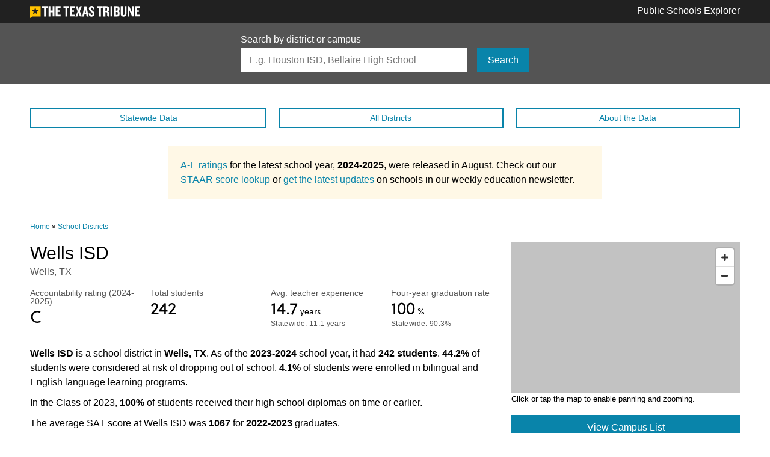

--- FILE ---
content_type: text/html; charset=utf-8
request_url: https://schools.texastribune.org/districts/wells-isd/
body_size: 15673
content:
<!doctype html>
<html lang="en">
<head>
  <meta charset="utf-8">
  <meta http-equiv="X-UA-Compatible" content="IE=edge">
  <meta name="viewport" content="width=device-width, initial-scale=1">
  <meta name="twitter:card" content="summary_large_image">
<meta name="twitter:site" content="@texastribune">
<meta name="twitter:creator" content="@texastribune">
<meta property="og:url" content="https://schools.texastribune.org/districts/wells-isd/">
<meta property="og:title" content="Wells ISD">
<meta property="og:type" content="article">
<meta property="article:publisher" content="https://www.facebook.com/texastribune">
<meta property="article:published_time" content="2015-12-08">
<meta property="article:modified_time" content="2025-08-18">
<meta property="og:description" content="Texas Public Schools: Use our database to learn more about the state’s  districts and  public schools, including hundreds of charter schools and alternative campuses. You can easily navigate through information on demographics, academic performance, college readiness and average teacher salaries for each school or district.">
<meta property="og:site_name" content="Texas Public Schools">
<meta property="og:image" content="http://schools.texastribune.org/static/images/facebook-share.ee0f18c1b10c.jpg">
<meta property="fb:app_id" content="154122474650943">

  <title>Wells ISD | Texas Public Schools | The Texas Tribune</title>
  <link rel="canonical" href="https://schools.texastribune.org/districts/wells-isd/" />
  <script src="https://use.typekit.net/gbr6cnk.js"></script>
  <script>try{Typekit.load({ async: true });}catch(e){}</script>
  <link rel="stylesheet" href="/static/styles/main.bd2c7377f1cc.css">
  <script>var googletag = googletag || {};googletag.cmd = googletag.cmd || [];var BLANK_STORY_IMAGE = '/static/images/trib-bug.398e41225d62.png';</script>
  <script type="application/ld+json">
    {
      "@context": "http://schema.org",
      "@type": "WebPage",
      "headline": "Wells ISD (Public Schools)",
      "url": "https://schools.texastribune.org/districts/wells-isd/",
      "thumbnailUrl": "http://schools.texastribune.org/static/images/facebook-share.ee0f18c1b10c.jpg",
      "dateCreated": "2015-12-08T06:00:00-06:00",
      "dateModified": "2025-08-18T06:00:00-06:00",
      "articleSection": "Public Education",
      "creator": ["Ryan Murphy", "Annie Daniel", "Mandi Cai", "Eric Lau", "Yuriko Schumacher", "Carla Astudillo", "Rob Reid"],
      "keywords": ["education", "public schools", "public education"],
      "potentialAction": {
        "@type": "SearchAction",
        "target": "https://schools.texastribune.org/search/?q={search_term_string}",
        "query-input": "required name=search_term_string"
      }
    }
  </script>
</head>

<body>

<!-- Google surveys need to go here -->

<script src='https://api.mapbox.com/mapbox-gl-js/v0.54.0/mapbox-gl.js'></script>
<link href='https://api.mapbox.com/mapbox-gl-js/v0.54.0/mapbox-gl.css' rel='stylesheet' />

<script>
(function() {
  var ARTICLE_URL = window.location.href;
  var CONTENT_ID = 'everything';
  document.write(
    '<scr'+'ipt '+
    'src="//survey.g.doubleclick.net/survey?site=41001'+
    '&amp;url='+encodeURIComponent(ARTICLE_URL)+
    (CONTENT_ID ? '&amp;cid='+encodeURIComponent(CONTENT_ID) : '')+
    '&amp;random='+(new Date).getTime()+
    '" type="text/javascript">'+'\x3C/scr'+'ipt>'
  );
})();

// A hacky way of determining if a Google survey has been loaded
window.onload = function() {
  var gtm = document.getElementById('t402-prompt-iframe');

  // Send Google Analytics event if there's an iframe on the page
  if (gtm != null) {
    if ( gtm.contentWindow.document.body.innerHTML.length > 0 ) {
      window.dataLayer.push({
        event: 'customDataVisuals',
        gaCategory: 'data visuals - schools',
        gaAction: 'google form loaded',
        gaLabel: '',
      });
    }
  }
}
</script>



<header class="header header-standard" role="banner">

<div class="container">
  <div class="header-logo">
    <a href="http://www.texastribune.org/">
      <img class="tribune-logo tribune-logo-desktop" src="/static/images/logos/tribune-white.1748768abf41.svg" alt="The Texas Tribune">
      <img class="tribune-logo tribune-logo-mobile" src="/static/images/logos/tribune-white-small.0a60a7ad62f1.svg" alt="The Texas Tribune">
    </a>
  </div>

  <a class="header-title" href="/">Public Schools Explorer</a>
</div>

</header>



<section class="search-bar">
  <div class="container">
    <form class="search-form" action="/search/" method="GET">
      <label class="search-form-label" for="search">Search by district or campus</label>
      <div class="search-input-group">
      <input class="search-form-input" id="search" type="search" name="q" placeholder="E.g. Houston ISD, Bellaire High School" autocapitalize="none" autocomplete="off" autocorrect="off" spellcheck="false">
      <span class="search-form-submit">
        <button class="btn btn-link" type="submit">Search</button>
      </span>
      </div>
    </form>
  </div>
</section>

<aside class="ad-slot ad-slot--hidden-on-mobile">
  <div id="ad-banner-leader"></div>
</aside>


<nav class="menu-bar-container container">
  <ul class="menu-bar">
    <li class="menu-bar__item"><a class="btn btn-link-ghost btn-block btn-thin" href="/states/tx/">Statewide<span class="menu-bar__text"> Data</span></a></li>
    <li class="menu-bar__item"><a class="btn btn-link-ghost btn-block btn-thin" href="/districts/">All Districts</a></li>
    <li class="menu-bar__item"><a class="btn btn-link-ghost btn-block btn-thin" href="/about/">About<span class="menu-bar__text"> the Data</span></a></li>
  </ul>
</nav>


<div class="a-f-ratings-announcement">
  <p>
    <a href="https://www.texastribune.org/2025/08/15/texas-a-f-school-district-accountability-ratings-lookup/">A-F ratings</a> for the latest school year, <span style="font-weight: bold;">2024-2025</span>, were released in August. Check out our <a href="https://www.texastribune.org/2025/08/16/texas-staar-scores-lookup/">STAAR score lookup</a> or <a href="https://www.texastribune.org/newsletters/education-weekly/">get the latest updates</a> on schools in our weekly education newsletter.
 
  </p>
</div>






<div class="reminder-bar" id="js-reminder-bar">
  <div class="container">
    <span class="reminder-bar__title">Wells ISD</span>
    <span class="reminder-bar__year">2023-2024</span>
  </div>
</div>



<main class="container" id="main" role="main">
  <div class="p402_premium">
    
<nav class="breadcrumbs">
  <a class="breadcrumbs__item" href="/">Home</a> » <a class="breadcrumbs__item" href="/districts/">School Districts</a>
</nav>


    

<section class="row section">
<div class="intro-block">
<header class="page-header" id="js-reminder-bar-trigger">
  <h1 class="page-headline">Wells ISD</h1>
  <p class="page-subtext">Wells, TX</p>
</header>



<section class="row metrics">
  
<div class="metric">
  <p class="metric-title">Accountability rating 
    
      
        (2024-2025)
      
    
  </p>
  <p class="metric-value">
    C<span class="metric-value-label"> </span>
  </p>
  
    
    
  
</div>

  
<div class="metric">
  <p class="metric-title">Total students 
    
      
    
  </p>
  <p class="metric-value">
    242<span class="metric-value-label"> </span>
  </p>
  
    
    
  
</div>

  
<div class="metric">
  <p class="metric-title">Avg. teacher experience 
    
      
    
  </p>
  <p class="metric-value">
    14.7<span class="metric-value-label"> years</span>
  </p>
  
    
    
    <p class="metric-subtext">
      Statewide: 11.1 years
    </p>
    
  
</div>

  
<div class="metric">
  <p class="metric-title">Four-year graduation rate 
    
      
    
  </p>
  <p class="metric-value">
    100<span class="metric-value-label"> %</span>
  </p>
  
    
    
    <p class="metric-subtext">
      Statewide: 90.3%
    </p>
    
  
</div>

</section>


<section class="page-prose">
  <p>
    <strong>Wells ISD</strong> is a school district in <strong>Wells, TX</strong>. 
    As of the <strong>2023-2024</strong> school year, it had <strong>242 students</strong>. 
    <strong>44.2%</strong> of students were considered at risk of dropping out of school. 
    <strong>4.1%</strong> of students were enrolled in bilingual and English language learning programs.
  </p>

  <!---<p>
    The school received an accountability rating of <strong>C</strong> for the <strong>2024-2025</strong> school year.
  </p>--->

  <p>
    
    In the Class of 2023, <strong>100%</strong> of students received their high school diplomas on time or earlier.
    

    
  </p>

  <p>
    
    The average SAT score at Wells ISD was <strong>1067</strong> for <strong>2022-2023</strong> graduates.
    
    
  </p>

  <p>
    
    As of the <strong>2023-2024</strong> school year, an average teacher's salary was <strong>$53,982</strong>, which is <strong>$8,492 less</strong> than the state average.
    

    
    On average, teachers had <strong>14.7 years</strong> of experience.
    
  </p>
</section>
</div>
<div class="contact-block">
<div class="map map--district" id="map-district">

</div>
<div class="map-tooltip" id="map-tooltip"></div>
<figcaption class="map-caption">
  Click or tap the map to enable panning and zooming.
</figcaption>

<a class="btn btn-link btn-block map-view-button" href="#campuses">View Campus List</a>

<section class="card">
  <h2 class="card-header">Contact information</h2>
  <div class="row">
    
    <div class="col-6">
      <h3 class="card-title">Website</h3>
      <p class="card-text card-website"><a href="http://www.wells.esc7.net/" rel="nofollow">www.wells.esc7.net/</a></p>
    </div>
    
    
    <div class="col-6">
      <h3 class="card-title">Superintendent</h3>
      <ul class="card-list">
        <li class="card-list-item">Jimmy Friday Wright</li>
        
        <li class="card-list-item card-website"><a href="mailto:fwright@wells.esc7.net">fwright@wells.esc7.net</a></li>
        
        
        <li class="card-list-item"><span class="icon-phone"></span> <a href="tel://+19368674466">(936) 867-4466</a></li>
        
      </ul>
    </div>
    
  </div>
  <h2 class="card-header outcomes-header"><a href="/outcomes/">Higher Ed Outcomes</a></h2>
  <div class="row">
    <div class="col-12">
      <p class="outcomes-description">Students in <strong>Wells ISD</strong> are part of the Texas Education Agency’s <strong>Region 07</strong>. Students who started eighth grade in <strong>2011</strong> in this region had a college graduation rate of <strong>22.3 percent</strong>. <a href="/outcomes/regions/07/">View a more comprehensive breakdown</a> of the higher ed outcomes in <strong>Region 07</strong>.</p>
    </div>
  </div>
</section>
</div>
</section>

<aside class="ad-slot">
  <div id="ad-banner-middle-1"></div>
</aside>


<section class="metrics-block section">

<nav class="metrics-nav" id="metrics-nav">
  <ul class="metrics-jumper">
    <li class="metrics-jumper__item btn btn-link btn-link-hover js-metric-jumper" data-jumper="demographics">Demographics</li>
    <li class="metrics-jumper__item btn btn-gray-ghost btn-link-hover js-metric-jumper" data-jumper="academics">Academics</li>
    <li class="metrics-jumper__item btn btn-gray-ghost btn-link-hover js-metric-jumper" data-jumper="college">College readiness</li>
    <li class="metrics-jumper__item btn btn-gray-ghost btn-link-hover js-metric-jumper" data-jumper="staff">Staff</li>
  </ul>

  <aside class="ad-slot ad-slot--small-margin">
  <div id="ad-sidebar"></div>
</aside>


  <div class="card">
    <p class="card-text"><span class="bold"><a href="/about/#masked">Masked</a></span> &mdash; This statistic is hidden because it may make it possible to identify a student.</p>
    <p class="card-text"><span class="bold">N/A</span> &mdash; No data is available, or the number is zero.</p>
  </div>
</nav>


<div class="metrics-section" id="metrics-section">



<section class="section js-metrics-block" id="demographics">
  <h2 class="page-section-header js-metrics-header">Demographics</h2>

  <h3 class="page-section-subheader">Race and ethnicity</h3>

  <section class="row metrics">
    
<div class="metric metric--full-row">
  <p class="metric-title">Total students 
    
      
    
  </p>
  <p class="metric-value metric-value--bigger">
    242<span class="metric-value-label"> </span>
  </p>
  
    
    
  
</div>

    
<div class="metric">
  <p class="metric-title">African American 
    
      
    
  </p>
  <p class="metric-value">
    23<span class="metric-value-label"> </span><span class="metric-subtext"> (9.5%)</span>
  </p>
  
    
    
    <p class="metric-subtext">
      Statewide: 12.8%
    </p>
    
  
</div>

    
<div class="metric">
  <p class="metric-title">American Indian 
    
      
    
  </p>
  <p class="metric-value">
    0<span class="metric-value-label"> </span><span class="metric-subtext"> (0%)</span>
  </p>
  
    
    
    <p class="metric-subtext">
      Statewide: 0.3%
    </p>
    
  
</div>

    
<div class="metric">
  <p class="metric-title">Asian 
    
      
    
  </p>
  <p class="metric-value">
    0<span class="metric-value-label"> </span><span class="metric-subtext"> (0%)</span>
  </p>
  
    
    
    <p class="metric-subtext">
      Statewide: 5.4%
    </p>
    
  
</div>

    
<div class="metric">
  <p class="metric-title">Hispanic 
    
      
    
  </p>
  <p class="metric-value">
    29<span class="metric-value-label"> </span><span class="metric-subtext"> (12%)</span>
  </p>
  
    
    
    <p class="metric-subtext">
      Statewide: 53.2%
    </p>
    
  
</div>
    
<div class="metric">
  <p class="metric-title">Pacific Islander 
    
      
    
  </p>
  <p class="metric-value">
    0<span class="metric-value-label"> </span><span class="metric-subtext"> (0%)</span>
  </p>
  
    
    
    <p class="metric-subtext">
      Statewide: 0.2%
    </p>
    
  
</div>

    
<div class="metric">
  <p class="metric-title">White 
    
      
    
  </p>
  <p class="metric-value">
    180<span class="metric-value-label"> </span><span class="metric-subtext"> (74.4%)</span>
  </p>
  
    
    
    <p class="metric-subtext">
      Statewide: 25%
    </p>
    
  
</div>

    
<div class="metric">
  <p class="metric-title">Two or more races 
    
      
    
  </p>
  <p class="metric-value">
    10<span class="metric-value-label"> </span><span class="metric-subtext"> (4.1%)</span>
  </p>
  
    
    
    <p class="metric-subtext">
      Statewide: 3.1%
    </p>
    
  
</div>

  </section>

  <section class="bar-chart">

<div class="bar-chart-row">
  <p class="bar-chart-label">African American</p>
  <div class="bar-chart-bar">
    <span class="bar-chart-bar-color" style="width: 9.5%"></span>
  </div>
  <p class="bar-chart-value">9.5%</p>
</div>

<div class="bar-chart-row">
  <p class="bar-chart-label">American Indian</p>
  <div class="bar-chart-bar">
    <span class="bar-chart-bar-color" style="width: 0%"></span>
  </div>
  <p class="bar-chart-value">0%</p>
</div>

<div class="bar-chart-row">
  <p class="bar-chart-label">Asian</p>
  <div class="bar-chart-bar">
    <span class="bar-chart-bar-color" style="width: 0%"></span>
  </div>
  <p class="bar-chart-value">0%</p>
</div>

<div class="bar-chart-row">
  <p class="bar-chart-label">Hispanic</p>
  <div class="bar-chart-bar">
    <span class="bar-chart-bar-color" style="width: 12.0%"></span>
  </div>
  <p class="bar-chart-value">12.0%</p>
</div>

<div class="bar-chart-row">
  <p class="bar-chart-label">Pacific Islander</p>
  <div class="bar-chart-bar">
    <span class="bar-chart-bar-color" style="width: 0%"></span>
  </div>
  <p class="bar-chart-value">0%</p>
</div>

<div class="bar-chart-row">
  <p class="bar-chart-label">White</p>
  <div class="bar-chart-bar">
    <span class="bar-chart-bar-color" style="width: 74.4%"></span>
  </div>
  <p class="bar-chart-value">74.4%</p>
</div>

<div class="bar-chart-row">
  <p class="bar-chart-label">Two or more races</p>
  <div class="bar-chart-bar">
    <span class="bar-chart-bar-color" style="width: 4.1%"></span>
  </div>
  <p class="bar-chart-value">4.1%</p>
</div>

</section>


  <h3 class="page-section-subheader">Risk factors</h3>

  <section class="page-prose">
    <p>A student is <a href="/about/#at-risk">identified as being at risk of dropping out of school</a> based on state-defined criteria. A student is defined as "economically disadvantaged" if he or she is eligible for free or reduced-price lunch or other public assistance.</p>
  </section>

  <section class="row metrics">
    
<div class="metric">
  <p class="metric-title">At-risk students 
    
      
    
  </p>
  <p class="metric-value">
    44.2<span class="metric-value-label"> %</span>
  </p>
  
    
    
    <p class="metric-subtext">
      Statewide: 53.2%
    </p>
    
  
</div>

    
<div class="metric">
  <p class="metric-title">Economically disadvantaged 
    
      
    
  </p>
  <p class="metric-value">
    68.6<span class="metric-value-label"> %</span>
  </p>
  
    
    
    <p class="metric-subtext">
      Statewide: 62.3%
    </p>
    
  
</div>

    
<div class="metric">
  <p class="metric-title">Limited English proficiency 
    
      
    
  </p>
  <p class="metric-value">
    4.1<span class="metric-value-label"> %</span>
  </p>
  
    
    
    <p class="metric-subtext">
      Statewide: 24.4%
    </p>
    
  
</div>

  </section>

  <section class="bar-chart">

<div class="bar-chart-row">
  <p class="bar-chart-label">At-risk students</p>
  <div class="bar-chart-bar">
    <span class="bar-chart-bar-color" style="width: 44.2%"></span>
  </div>
  <p class="bar-chart-value">44.2%</p>
</div>

<div class="bar-chart-row">
  <p class="bar-chart-label">Econ. disadvantaged</p>
  <div class="bar-chart-bar">
    <span class="bar-chart-bar-color" style="width: 68.6%"></span>
  </div>
  <p class="bar-chart-value">68.6%</p>
</div>

<div class="bar-chart-row">
  <p class="bar-chart-label">Limited Eng. proficiency</p>
  <div class="bar-chart-bar">
    <span class="bar-chart-bar-color" style="width: 4.1%"></span>
  </div>
  <p class="bar-chart-value">4.1%</p>
</div>

</section>


  <h3 class="page-section-subheader">Enrollment by program</h3>

  <section class="page-prose">
    <p>A look at the percentage of students enrolled in certain programs offered at schools for the <span style="font-weight: bold;">2023-2024</span> school year. 
    A student can be enrolled in more than one program.</p>
  </section>

  <section class="row metrics">
    
<div class="metric">
  <p class="metric-title">Bilingual/ESL 
    
      
    
  </p>
  <p class="metric-value">
    4.1<span class="metric-value-label"> %</span>
  </p>
  
    
    
    <p class="metric-subtext">
      Statewide: 24.5%
    </p>
    
  
</div>

    
    
<div class="metric">
  <p class="metric-title">Gifted and Talented 
    
      
    
  </p>
  <p class="metric-value">
    6.2<span class="metric-value-label"> %</span>
  </p>
  
    
    
    <p class="metric-subtext">
      Statewide: 8.5%
    </p>
    
  
</div>

    
<div class="metric">
  <p class="metric-title">Special Education 
    
      
    
  </p>
  <p class="metric-value">
    18.6<span class="metric-value-label"> %</span>
  </p>
  
    
    
    <p class="metric-subtext">
      Statewide: 13.9%
    </p>
    
  
</div>

  </section>

  <section class="bar-chart">

<div class="bar-chart-row">
  <p class="bar-chart-label">Bilingual/ESL</p>
  <div class="bar-chart-bar">
    <span class="bar-chart-bar-color" style="width: 4.1%"></span>
  </div>
  <p class="bar-chart-value">4.1%</p>
</div>

<div class="bar-chart-row">
  <p class="bar-chart-label">Gifted and talented</p>
  <div class="bar-chart-bar">
    <span class="bar-chart-bar-color" style="width: 6.2%"></span>
  </div>
  <p class="bar-chart-value">6.2%</p>
</div>

<div class="bar-chart-row">
  <p class="bar-chart-label">Special education</p>
  <div class="bar-chart-bar">
    <span class="bar-chart-bar-color" style="width: 18.6%"></span>
  </div>
  <p class="bar-chart-value">18.6%</p>
</div>

</section>

</section>




<section class="section js-metrics-block" id="academics">
  <h2 class="page-section-header">Academics</h2>
  
    <h3 class="page-section-subheader">Accountability ratings</h3>

    <div class="page-prose">
      <p>Texas assigns ratings to districts and campuses that designate their performance in relation to the state's accountability system.</p>
      
      <div class="a-f-ratings-announcement">
  <p>
    <a href="https://www.texastribune.org/2025/08/15/texas-a-f-school-district-accountability-ratings-lookup/">A-F ratings</a> for the latest school year, <span style="font-weight: bold;">2024-2025</span>, were released in August. Check out our <a href="https://www.texastribune.org/2025/08/16/texas-staar-scores-lookup/">STAAR score lookup</a> or <a href="https://www.texastribune.org/newsletters/education-weekly/">get the latest updates</a> on schools in our weekly education newsletter.
 
  </p>
</div>

    </div>

    <section class="row metrics">
      
        
<div class="metric">
  <p class="metric-title">Overall 
    
      
        (2024-2025)
      
    
  </p>
  <p class="metric-value">
    C<span class="metric-value-label"> </span>
  </p>
  
    
    
  
</div>

        
<div class="metric">
  <p class="metric-title">Student achievement 
    
      
        (2024-2025)
      
    
  </p>
  <p class="metric-value">
    B<span class="metric-value-label"> </span>
  </p>
  
    
    
  
</div>

        
<div class="metric">
  <p class="metric-title">School progress 
    
      
        (2024-2025)
      
    
  </p>
  <p class="metric-value">
    C<span class="metric-value-label"> </span>
  </p>
  
    
    
  
</div>

        
<div class="metric">
  <p class="metric-title">Closing the gaps 
    
      
        (2024-2025)
      
    
  </p>
  <p class="metric-value">
    C<span class="metric-value-label"> </span>
  </p>
  
    
    
  
</div>

      
    </section>

    <div class="page-prose">
      <p>The overall grades are based on three categories: student achievement (how well students perform academically), school progress (how well students perform over time and compared to students in similar schools) and closing the gaps (how well schools are boosting performance for subgroups such as students with special needs).</p>
      <!---<p>For a detailed explanation of this year’s accountability system, see the <a href="https://tea.texas.gov/texas-schools/accountability/academic-accountability/performance-reporting/2024-accountability-manual">2024 Accountability Manual</a>.</p>
      --->
      <p>For a detailed explanation of this year’s accountability system, see the <a href="https://tea.texas.gov/texas-schools/accountability/academic-accountability/performance-reporting/2025-accountability-manual">2025 Accountability Manual</a>.</p>
    </div>
  

  
    <h3 class="page-section-subheader">Four-year graduation rates</h3>

    <div class="page-prose">
      <p>The percentage of students who started ninth grade in 2019-2020 and received a high school diploma on time &mdash; by <strong>Aug. 31, 2023</strong>. <a href="/about/#four-year-grad">Learn more about how four-year graduation rates are defined</a>.</p>
    </div>

    <section class="row metrics">
      
<div class="metric">
  <p class="metric-title">All students 
    
      
    
  </p>
  <p class="metric-value">
    100<span class="metric-value-label"> %</span>
  </p>
  
    
    
    <p class="metric-subtext">
      Statewide: 90.3%
    </p>
    
  
</div>

      
<div class="metric">
  <p class="metric-title">African American 
    
      
    
  </p>
  <p class="metric-value">
    Masked<span class="metric-value-label"> </span>
  </p>
  
    
    
    <p class="metric-subtext">
      Statewide: 86.7%
    </p>
    
  
</div>

      
<div class="metric">
  <p class="metric-title">American Indian 
    
      
    
  </p>
  <p class="metric-value">
    N/A<span class="metric-value-label"> </span>
  </p>
  
    
    
    <p class="metric-subtext">
      Statewide: 89.3%
    </p>
    
  
</div>

      
<div class="metric">
  <p class="metric-title">Asian 
    
      
    
  </p>
  <p class="metric-value">
    N/A<span class="metric-value-label"> </span>
  </p>
  
    
    
    <p class="metric-subtext">
      Statewide: 96.9%
    </p>
    
  
</div>

      
<div class="metric">
  <p class="metric-title">Hispanic 
    
      
    
  </p>
  <p class="metric-value">
    Masked<span class="metric-value-label"> </span>
  </p>
  
    
    
    <p class="metric-subtext">
      Statewide: 88.6%
    </p>
    
  
</div>

      
<div class="metric">
  <p class="metric-title">Pacific Islander 
    
      
    
  </p>
  <p class="metric-value">
    N/A<span class="metric-value-label"> </span>
  </p>
  
    
    
    <p class="metric-subtext">
      Statewide: 88.3%
    </p>
    
  
</div>

      
<div class="metric">
  <p class="metric-title">White 
    
      
    
  </p>
  <p class="metric-value">
    100<span class="metric-value-label"> %</span>
  </p>
  
    
    
    <p class="metric-subtext">
      Statewide: 94.2%
    </p>
    
  
</div>

      
<div class="metric">
  <p class="metric-title">Two or more races 
    
      
    
  </p>
  <p class="metric-value">
    Masked<span class="metric-value-label"> </span>
  </p>
  
    
    
    <p class="metric-subtext">
      Statewide: 91.7%
    </p>
    
  
</div>

    </section>

    <section class="bar-chart">

<div class="bar-chart-row">
  <p class="bar-chart-label">African American</p>
  <div class="bar-chart-bar">
    <span class="bar-chart-bar-color" style="width: 0%"></span>
  </div>
  <p class="bar-chart-value">Masked</p>
</div>

<div class="bar-chart-row">
  <p class="bar-chart-label">American Indian</p>
  <div class="bar-chart-bar">
    <span class="bar-chart-bar-color" style="width: 0%"></span>
  </div>
  <p class="bar-chart-value">N/A</p>
</div>

<div class="bar-chart-row">
  <p class="bar-chart-label">Asian</p>
  <div class="bar-chart-bar">
    <span class="bar-chart-bar-color" style="width: 0%"></span>
  </div>
  <p class="bar-chart-value">N/A</p>
</div>

<div class="bar-chart-row">
  <p class="bar-chart-label">Hispanic</p>
  <div class="bar-chart-bar">
    <span class="bar-chart-bar-color" style="width: 0%"></span>
  </div>
  <p class="bar-chart-value">Masked</p>
</div>

<div class="bar-chart-row">
  <p class="bar-chart-label">Pacific Islander</p>
  <div class="bar-chart-bar">
    <span class="bar-chart-bar-color" style="width: 0%"></span>
  </div>
  <p class="bar-chart-value">N/A</p>
</div>

<div class="bar-chart-row">
  <p class="bar-chart-label">White</p>
  <div class="bar-chart-bar">
    <span class="bar-chart-bar-color" style="width: 100.0%"></span>
  </div>
  <p class="bar-chart-value">100.0%</p>
</div>

<div class="bar-chart-row">
  <p class="bar-chart-label">Two or more races</p>
  <div class="bar-chart-bar">
    <span class="bar-chart-bar-color" style="width: 0%"></span>
  </div>
  <p class="bar-chart-value">Masked</p>
</div>

</section>

  

  
    <h3 class="page-section-subheader">Dropout rates</h3>

    <div class="page-prose">
      <p>The dropout rate for students in grades 9-12 during the <span style="font-weight: bold;">2022-2023</span> school year. 
      It is calculated by dividing the number of dropouts by the number of students who were in attendance at any time during the school year.</p>
    </div>

    <section class="row metrics">
      
<div class="metric">
  <p class="metric-title">All students 
    
      
    
  </p>
  <p class="metric-value">
    0<span class="metric-value-label"> %</span>
  </p>
  
    
    
    <p class="metric-subtext">
      Statewide: 2%
    </p>
    
  
</div>

      
<div class="metric">
  <p class="metric-title">African American 
    
      
    
  </p>
  <p class="metric-value">
    Masked<span class="metric-value-label"> </span>
  </p>
  
    
    
    <p class="metric-subtext">
      Statewide: 3.2%
    </p>
    
  
</div>

      
<div class="metric">
  <p class="metric-title">American Indian 
    
      
    
  </p>
  <p class="metric-value">
    N/A<span class="metric-value-label"> </span>
  </p>
  
    
    
    <p class="metric-subtext">
      Statewide: 2.3%
    </p>
    
  
</div>

      
<div class="metric">
  <p class="metric-title">Asian 
    
      
    
  </p>
  <p class="metric-value">
    N/A<span class="metric-value-label"> </span>
  </p>
  
    
    
    <p class="metric-subtext">
      Statewide: 0.5%
    </p>
    
  
</div>

      
<div class="metric">
  <p class="metric-title">Hispanic 
    
      
    
  </p>
  <p class="metric-value">
    0<span class="metric-value-label"> %</span>
  </p>
  
    
    
    <p class="metric-subtext">
      Statewide: 2.4%
    </p>
    
  
</div>

      
<div class="metric">
  <p class="metric-title">Pacific Islander 
    
      
    
  </p>
  <p class="metric-value">
    N/A<span class="metric-value-label"> </span>
  </p>
  
    
    
    <p class="metric-subtext">
      Statewide: 1.8%
    </p>
    
  
</div>

      
<div class="metric">
  <p class="metric-title">White 
    
      
    
  </p>
  <p class="metric-value">
    0<span class="metric-value-label"> %</span>
  </p>
  
    
    
    <p class="metric-subtext">
      Statewide: 1%
    </p>
    
  
</div>

      
<div class="metric">
  <p class="metric-title">Two or more races 
    
      
    
  </p>
  <p class="metric-value">
    Masked<span class="metric-value-label"> </span>
  </p>
  
    
    
    <p class="metric-subtext">
      Statewide: 1.7%
    </p>
    
  
</div>

    </section>
  

  <h3 class="page-section-subheader">Chronic absenteeism</h3>

  <div class="page-prose">
    <p>The chronic absenteeism rate for students during the <span style="font-weight: bold;">2022-2023</span> school year. 
      It measures the number of students who were absent for at least ten percent of the school year.</p>
  </div>

  <section class="row metrics">
    
<div class="metric">
  <p class="metric-title">All students 
    
      
    
  </p>
  <p class="metric-value">
    13.9<span class="metric-value-label"> %</span>
  </p>
  
    
    
    <p class="metric-subtext">
      Statewide: 20.3%
    </p>
    
  
</div>

    
<div class="metric">
  <p class="metric-title">African American 
    
      
    
  </p>
  <p class="metric-value">
    16.7<span class="metric-value-label"> %</span>
  </p>
  
    
    
    <p class="metric-subtext">
      Statewide: 24.8%
    </p>
    
  
</div>

    
<div class="metric">
  <p class="metric-title">American Indian 
    
      
    
  </p>
  <p class="metric-value">
    N/A<span class="metric-value-label"> </span>
  </p>
  
    
    
    <p class="metric-subtext">
      Statewide: 21.3%
    </p>
    
  
</div>

    
<div class="metric">
  <p class="metric-title">Asian 
    
      
    
  </p>
  <p class="metric-value">
    N/A<span class="metric-value-label"> </span>
  </p>
  
    
    
    <p class="metric-subtext">
      Statewide: 7.6%
    </p>
    
  
</div>

    
<div class="metric">
  <p class="metric-title">Hispanic 
    
      
    
  </p>
  <p class="metric-value">
    12<span class="metric-value-label"> %</span>
  </p>
  
    
    
    <p class="metric-subtext">
      Statewide: 23.2%
    </p>
    
  
</div>

    
<div class="metric">
  <p class="metric-title">Pacific Islander 
    
      
    
  </p>
  <p class="metric-value">
    N/A<span class="metric-value-label"> </span>
  </p>
  
    
    
    <p class="metric-subtext">
      Statewide: 23.7%
    </p>
    
  
</div>

    
<div class="metric">
  <p class="metric-title">White 
    
      
    
  </p>
  <p class="metric-value">
    15.1<span class="metric-value-label"> %</span>
  </p>
  
    
    
    <p class="metric-subtext">
      Statewide: 14.5%
    </p>
    
  
</div>

    
<div class="metric">
  <p class="metric-title">Two or more races 
    
      
    
  </p>
  <p class="metric-value">
    0<span class="metric-value-label"> %</span>
  </p>
  
    
    
    <p class="metric-subtext">
      Statewide: 18.7%
    </p>
    
  
</div>

  </section>
</section>



  

<section class="section js-metrics-block" id="college">
  <h2 class="page-section-header js-metrics-header">College readiness</h2>

  <h3 class="page-section-subheader">AP/IB participation</h3>

  <section class="page-prose">
    <p>The percentage of students in grades 11 and 12 taking at least one Advanced Placement (AP) or International Baccalaureate (IB) exam in any subject 
    during the <span style="font-weight: bold;">2022-2023</span> school year.</p>
  </section>

  <section class="row metrics">
    
<div class="metric">
  <p class="metric-title">All students 
    
      
    
  </p>
  <p class="metric-value">
    0<span class="metric-value-label"> %</span>
  </p>
  
    
    
    <p class="metric-subtext">
      Statewide: 24.2%
    </p>
    
  
</div>

    
<div class="metric">
  <p class="metric-title">African American 
    
      
    
  </p>
  <p class="metric-value">
    Masked<span class="metric-value-label"> </span>
  </p>
  
    
    
    <p class="metric-subtext">
      Statewide: 15.9%
    </p>
    
  
</div>

    
<div class="metric">
  <p class="metric-title">American Indian 
    
      
    
  </p>
  <p class="metric-value">
    N/A<span class="metric-value-label"> </span>
  </p>
  
    
    
    <p class="metric-subtext">
      Statewide: 19.8%
    </p>
    
  
</div>

    
<div class="metric">
  <p class="metric-title">Asian 
    
      
    
  </p>
  <p class="metric-value">
    N/A<span class="metric-value-label"> </span>
  </p>
  
    
    
    <p class="metric-subtext">
      Statewide: 61.5%
    </p>
    
  
</div>

    
<div class="metric">
  <p class="metric-title">Hispanic 
    
      
    
  </p>
  <p class="metric-value">
    0<span class="metric-value-label"> %</span>
  </p>
  
    
    
    <p class="metric-subtext">
      Statewide: 21.4%
    </p>
    
  
</div>

    
<div class="metric">
  <p class="metric-title">Pacific Islander 
    
      
    
  </p>
  <p class="metric-value">
    N/A<span class="metric-value-label"> </span>
  </p>
  
    
    
    <p class="metric-subtext">
      Statewide: 19.5%
    </p>
    
  
</div>

    
<div class="metric">
  <p class="metric-title">White 
    
      
    
  </p>
  <p class="metric-value">
    0<span class="metric-value-label"> %</span>
  </p>
  
    
    
    <p class="metric-subtext">
      Statewide: 26.3%
    </p>
    
  
</div>

    
<div class="metric">
  <p class="metric-title">Two or more races 
    
      
    
  </p>
  <p class="metric-value">
    Masked<span class="metric-value-label"> </span>
  </p>
  
    
    
    <p class="metric-subtext">
      Statewide: 26.9%
    </p>
    
  
</div>

  </section>

  <h3 class="page-section-subheader">AP/IB performance</h3>

  <section class="page-prose">
    <p>The percentage of test-taking students in grades 11 and 12 who passed at least one AP or IB exam in the <span style="font-weight: bold;">2022-2023</span> school year. 
    A passing score on the AP exam is a 3, 4 or 5. On an IB exam, it is a 4, 5, 6 or 7.</p>
  </section>

  <section class="row metrics">
    
<div class="metric">
  <p class="metric-title">All students 
    
      
    
  </p>
  <p class="metric-value">
    N/A<span class="metric-value-label"> </span>
  </p>
  
    
    
    <p class="metric-subtext">
      Statewide: 53.3%
    </p>
    
  
</div>

    
<div class="metric">
  <p class="metric-title">African American 
    
      
    
  </p>
  <p class="metric-value">
    N/A<span class="metric-value-label"> </span>
  </p>
  
    
    
    <p class="metric-subtext">
      Statewide: 34.1%
    </p>
    
  
</div>

    
<div class="metric">
  <p class="metric-title">American Indian 
    
      
    
  </p>
  <p class="metric-value">
    N/A<span class="metric-value-label"> </span>
  </p>
  
    
    
    <p class="metric-subtext">
      Statewide: 53.6%
    </p>
    
  
</div>

    
<div class="metric">
  <p class="metric-title">Asian 
    
      
    
  </p>
  <p class="metric-value">
    N/A<span class="metric-value-label"> </span>
  </p>
  
    
    
    <p class="metric-subtext">
      Statewide: 79.5%
    </p>
    
  
</div>

    
<div class="metric">
  <p class="metric-title">Hispanic 
    
      
    
  </p>
  <p class="metric-value">
    N/A<span class="metric-value-label"> </span>
  </p>
  
    
    
    <p class="metric-subtext">
      Statewide: 39.9%
    </p>
    
  
</div>

    
<div class="metric">
  <p class="metric-title">Pacific Islander 
    
      
    
  </p>
  <p class="metric-value">
    N/A<span class="metric-value-label"> </span>
  </p>
  
    
    
    <p class="metric-subtext">
      Statewide: 47.4%
    </p>
    
  
</div>

    
<div class="metric">
  <p class="metric-title">White 
    
      
    
  </p>
  <p class="metric-value">
    N/A<span class="metric-value-label"> </span>
  </p>
  
    
    
    <p class="metric-subtext">
      Statewide: 67%
    </p>
    
  
</div>

    
<div class="metric">
  <p class="metric-title">Two or more races 
    
      
    
  </p>
  <p class="metric-value">
    N/A<span class="metric-value-label"> </span>
  </p>
  
    
    
    <p class="metric-subtext">
      Statewide: 66%
    </p>
    
  
</div>

  </section>

  <h3 class="page-section-subheader">SAT</h3>

  <section class="page-prose">
    <p>The average SAT score for students graduating in <span style="font-weight: bold;">2022-2023</span>, with critical reading, writing and mathematics results combined. 
    The maximum score is 2400. For the small percentage of students who took the redesigned SAT with a maximum score of 1600, their scores were converted to the equivalent scores on the previous SAT using College Board concordance tables.</p>
  </section>

  <section class="row metrics">
    
<div class="metric">
  <p class="metric-title">Avg. SAT score 
    
      
    
  </p>
  <p class="metric-value">
    1067<span class="metric-value-label"> </span>
  </p>
  
    
    
    <p class="metric-subtext">
      Statewide: 978
    </p>
    
  
</div>

  </section>

  <h3 class="page-section-subheader">ACT</h3>

  <section class="page-prose">
    <p>The average ACT composite score for students graduating in <span style="font-weight: bold;">2022-2023</span>. The maximum score is 36.</p>
  </section>

  <section class="row metrics">
    
<div class="metric">
  <p class="metric-title">Avg. ACT score 
    
      
    
  </p>
  <p class="metric-value">
    N/A<span class="metric-value-label"> </span>
  </p>
  
    
    
    <p class="metric-subtext">
      Statewide: 19.2
    </p>
    
  
</div>

  </section>

  <h3 class="page-section-subheader">College-ready graduates</h3>

  <section class="page-prose">
    <p>A graduate is <a href="/about/#college-ready">considered college ready in Reading or Math</a> if he or she has met or exceeded the college-ready criteria on the Texas Success Initiative Assessment (TSIA) test, the SAT or the ACT test. 
    These figures are for students graduating in <span style="font-weight: bold;">2022-2023</span>.</p>
  </section>

  <section class="row metrics">
    
<div class="metric">
  <p class="metric-title">Reading 
    
      
    
  </p>
  <p class="metric-value">
    95.8<span class="metric-value-label"> %</span>
  </p>
  
    
    
    <p class="metric-subtext">
      Statewide: 62.8%
    </p>
    
  
</div>

    
<div class="metric">
  <p class="metric-title">Math 
    
      
    
  </p>
  <p class="metric-value">
    91.7<span class="metric-value-label"> %</span>
  </p>
  
    
    
    <p class="metric-subtext">
      Statewide: 54.3%
    </p>
    
  
</div>

    
<div class="metric">
  <p class="metric-title">Reading + Math 
    
      
    
  </p>
  <p class="metric-value">
    91.7<span class="metric-value-label"> %</span>
  </p>
  
    
    
    <p class="metric-subtext">
      Statewide: 48.4%
    </p>
    
  
</div>

  </section>

  <section class="bar-chart">

<div class="bar-chart-row">
  <p class="bar-chart-label">Reading</p>
  <div class="bar-chart-bar">
    <span class="bar-chart-bar-color" style="width: 95.8%"></span>
  </div>
  <p class="bar-chart-value">95.8%</p>
</div>

<div class="bar-chart-row">
  <p class="bar-chart-label">Math</p>
  <div class="bar-chart-bar">
    <span class="bar-chart-bar-color" style="width: 91.7%"></span>
  </div>
  <p class="bar-chart-value">91.7%</p>
</div>

<div class="bar-chart-row">
  <p class="bar-chart-label">Reading + Math</p>
  <div class="bar-chart-bar">
    <span class="bar-chart-bar-color" style="width: 91.7%"></span>
  </div>
  <p class="bar-chart-value">91.7%</p>
</div>

</section>

</section>





<section class="section js-metrics-block" id="staff">
  <h2 class="page-section-header js-metrics-header">Staff</h2>

  <h3 class="page-section-subheader">Teacher ethnicities</h3>

  <section class="page-prose">
    <p>These figures are expressed as a percentage of the total teacher <a href="/about/#fte">full-time equivalent (FTE)</a> as of the <strong>2023-2024</strong> school year.</p>
  </section>

    <section class="row metrics">
    
<div class="metric metric--full-row">
  <p class="metric-title">Total teacher FTEs 
    
      
    
  </p>
  <p class="metric-value metric-value--bigger">
    24<span class="metric-value-label"> </span>
  </p>
  
    
    
  
</div>

    
<div class="metric">
  <p class="metric-title">African American 
    
      
    
  </p>
  <p class="metric-value">
    0.5<span class="metric-value-label"> </span><span class="metric-subtext"> (2.1%)</span>
  </p>
  
    
    
    <p class="metric-subtext">
      Statewide: 12.6%
    </p>
    
  
</div>

    
<div class="metric">
  <p class="metric-title">American Indian 
    
      
    
  </p>
  <p class="metric-value">
    0<span class="metric-value-label"> </span><span class="metric-subtext"> (0%)</span>
  </p>
  
    
    
    <p class="metric-subtext">
      Statewide: 0.3%
    </p>
    
  
</div>

    
<div class="metric">
  <p class="metric-title">Asian 
    
      
    
  </p>
  <p class="metric-value">
    0<span class="metric-value-label"> </span><span class="metric-subtext"> (0%)</span>
  </p>
  
    
    
    <p class="metric-subtext">
      Statewide: 2.1%
    </p>
    
  
</div>

    
<div class="metric">
  <p class="metric-title">Hispanic 
    
      
    
  </p>
  <p class="metric-value">
    0<span class="metric-value-label"> </span><span class="metric-subtext"> (0%)</span>
  </p>
  
    
    
    <p class="metric-subtext">
      Statewide: 30.1%
    </p>
    
  
</div>
    
<div class="metric">
  <p class="metric-title">Pacific Islander 
    
      
    
  </p>
  <p class="metric-value">
    0<span class="metric-value-label"> </span><span class="metric-subtext"> (0%)</span>
  </p>
  
    
    
    <p class="metric-subtext">
      Statewide: 0.1%
    </p>
    
  
</div>

    
<div class="metric">
  <p class="metric-title">White 
    
      
    
  </p>
  <p class="metric-value">
    23.5<span class="metric-value-label"> </span><span class="metric-subtext"> (97.9%)</span>
  </p>
  
    
    
    <p class="metric-subtext">
      Statewide: 53.4%
    </p>
    
  
</div>

    
<div class="metric">
  <p class="metric-title">Two or more races 
    
      
    
  </p>
  <p class="metric-value">
    0<span class="metric-value-label"> </span><span class="metric-subtext"> (0%)</span>
  </p>
  
    
    
    <p class="metric-subtext">
      Statewide: 1.3%
    </p>
    
  
</div>

  </section>

  <h3 class="page-section-subheader">Highest degree held by teachers</h3>

  <section class="page-prose">
    <p>These figures are expressed as a percentage of the total teacher  <a href="/about/#fte">full-time equivalent</a>. </p>
  </section>

  <section class="row metrics">
    
<div class="metric">
  <p class="metric-title">No degree 
    
      
    
  </p>
  <p class="metric-value">
    0<span class="metric-value-label"> </span><span class="metric-subtext"> (0%)</span>
  </p>
  
    
    
    <p class="metric-subtext">
      Statewide: 2.5%
    </p>
    
  
</div>

    
<div class="metric">
  <p class="metric-title">Bachelor's 
    
      
    
  </p>
  <p class="metric-value">
    17.4<span class="metric-value-label"> </span><span class="metric-subtext"> (72.4%)</span>
  </p>
  
    
    
    <p class="metric-subtext">
      Statewide: 71.7%
    </p>
    
  
</div>

    
<div class="metric">
  <p class="metric-title">Master's 
    
      
    
  </p>
  <p class="metric-value">
    6.4<span class="metric-value-label"> </span><span class="metric-subtext"> (26.7%)</span>
  </p>
  
    
    
    <p class="metric-subtext">
      Statewide: 24.9%
    </p>
    
  
</div>

    
<div class="metric">
  <p class="metric-title">Doctorate 
    
      
    
  </p>
  <p class="metric-value">
    0.2<span class="metric-value-label"> </span><span class="metric-subtext"> (1%)</span>
  </p>
  
    
    
    <p class="metric-subtext">
      Statewide: 0.8%
    </p>
    
  
</div>

  </section>

  <h3 class="page-section-subheader">Students per teacher</h3>

  <section class="page-prose">
    <p>The total number of students divided by the total full-time equivalent count of teachers for <span style="font-weight: bold;">2023-2024</span>.</p>
  </section>

  <section class="row metrics">
    
<div class="metric">
  <p class="metric-title">Students per teacher 
    
      
    
  </p>
  <p class="metric-value">
    10.1<span class="metric-value-label"> </span>
  </p>
  
    
    
    <p class="metric-subtext">
      Statewide: 14.7
    </p>
    
  
</div>

  </section>

  <h3 class="page-section-subheader">Teacher experience</h3>

  <section class="page-prose">
    <p>This figure for the <span style="font-weight: bold;">2023-2024</span> school year refers to tenure &mdash; the number of years a teacher has been employed in any district, whether or not there was an interruption in service.</p>
  </section>

  <section class="row metrics">
    
<div class="metric">
  <p class="metric-title">Avg. teacher experience 
    
      
    
  </p>
  <p class="metric-value">
    14.7<span class="metric-value-label"> years</span>
  </p>
  
    
    
    <p class="metric-subtext">
      Statewide: 11.1 years
    </p>
    
  
</div>

  </section>

  <h3 class="page-section-subheader">Teacher salaries</h3>

  <section class="page-prose">
    <p>The average salaries listed here are for regular duties only and do not include supplemental pay. For teachers who also have nonteaching roles, only the portion of time and pay dedicated to classroom responsibilities is factored into the calculation.</p>
  </section>

  <section class="row metrics">
    
<div class="metric">
  <p class="metric-title">Base average 
    
      
    
  </p>
  <p class="metric-value">
    $53,982
  </p>
  
    
    
    <p class="metric-subtext">
      Statewide: $62,474
    </p>
    
  
</div>

    
<div class="metric">
  <p class="metric-title">Beginner 
    
      
    
  </p>
  <p class="metric-value">
    $43,074
  </p>
  
    
    
    <p class="metric-subtext">
      Statewide: $54,272
    </p>
    
  
</div>

    
<div class="metric">
  <p class="metric-title">1 to 5 years 
    
      
    
  </p>
  <p class="metric-value">
    $39,519
  </p>
  
    
    
    <p class="metric-subtext">
      Statewide: $58,185
    </p>
    
  
</div>

    
<div class="metric">
  <p class="metric-title">6 to 10 years 
    
      
    
  </p>
  <p class="metric-value">
    $52,781
  </p>
  
    
    
    <p class="metric-subtext">
      Statewide: $61,494
    </p>
    
  
</div>

    
<div class="metric">
  <p class="metric-title">11 to 20 years 
    
      
    
  </p>
  <p class="metric-value">
    $55,927
  </p>
  
    
    
    <p class="metric-subtext">
      Statewide: $65,219
    </p>
    
  
</div>

    
<div class="metric">
  <p class="metric-title">21 to 30 years 
    
      
    
  </p>
  <p class="metric-value">
    $57,702
  </p>
  
    
    
    <p class="metric-subtext">
      Statewide: $69,723
    </p>
    
  
</div>

    
<div class="metric">
  <p class="metric-title">30+ years 
    
      
    
  </p>
  <p class="metric-value">
    N/A<span class="metric-value-label"> </span>
  </p>
  
    
    
    <p class="metric-subtext">
      Statewide: $74,014
    </p>
    
  
</div>

  </section>
</section>


</div>
</section>


<h2 class="page-section-header">All campuses<span class="anchor" id="campuses"></span></h2>
<div class="section row">
  
  
    <div class="campus-list-container js-campus-list-group">
    <h3 class="campus-list-title">Elementary/secondary schools</h3>
    <ul class="card-list">
      
      <li class="campus-list-item"><a href="/districts/wells-isd/wells-school/">Wells School</a></li>
      
    </ul>
    
  </div>
  
</div>

<aside class="ad-slot">
  <div id="ad-banner-middle-2"></div>
</aside>


<section class="section">
  <h2 class="page-section-header page-section-header--smaller"><a href="https://www.texastribune.org/texas-education-k-12-funding-teachers-and-policy/">Latest public education stories in The Texas Tribune</a></h2>
  <div class="row" id="js-story-box"></div>
</section>



  </div>

  <script type="text/javascript">
    try { _402_Show(); } catch(e) {}
  </script>
</main>


<aside class="ad-slot">
  <div id="ad-banner-footer"></div>
</aside>



<footer class="footer" role="contentinfo">

  <div class="container">
    <nav>
      <ul>
        <li class="copywrite">&copy; 2026 <a href="http://www.texastribune.org/">The Texas Tribune</a></li>
      </ul>
    </nav>
    <nav class="last-nav">
      <ul>
        <li><a href="http://www.texastribune.org/about/">About Us</a></li>
        <li><a href="http://www.texastribune.org/contact/">Contact Us</a></li>
        <li><a href="http://www.texastribune.org/support-us/donors-and-members/">Who Funds Us?</a></li>
        <li><a href="https://www.texastribune.org/about/terms-of-service/">Terms of Service</a></li>
        <li><a href="https://www.texastribune.org/about/ethics/">Code of Ethics</a></li>
        <li><a href="https://www.texastribune.org/about/privacy-policy/">Privacy Policy</a></li>
        <li class="donate"><a href="https://support.texastribune.org/donate?installmentPeriod=once&amount=60">Donate</a></li>
      </ul>
    </nav>
  </div>

</footer>




<script id="shape" type="application/json">{"type": "Feature", "geometry": {"type": "Polygon", "coordinates": [[[-95.14614403271, 31.542893565083], [-95.1457530324124, 31.5429905648194], [-95.144246031975, 31.5419405648817], [-95.1435100325854, 31.5428595646558], [-95.1431770321979, 31.5440425657279], [-95.1311080292629, 31.5440095654424], [-95.1311820291114, 31.542835565578], [-95.1207490261383, 31.5428285653726], [-95.1175510256699, 31.5430025658026], [-95.1144940247864, 31.5429115660364], [-95.1144890254887, 31.5600605692119], [-95.1042000222654, 31.5600875700865], [-95.1042720232295, 31.5659585706286], [-95.1002850214868, 31.5671095712057], [-95.09886402212, 31.5677635714226], [-95.0983180215553, 31.568478571605], [-95.0913100195904, 31.5711255725217], [-95.0888860188857, 31.5637265707379], [-95.0889430188806, 31.5635275711725], [-95.0872170175739, 31.5580085707119], [-95.0703780150987, 31.5739605746408], [-95.0577530111369, 31.5659775726942], [-95.0572710108003, 31.5656605728466], [-95.0571070101324, 31.5652645734791], [-95.0522660091471, 31.5624645723903], [-95.0406100060363, 31.5549965716523], [-95.0309390040929, 31.5691855743448], [-95.0226890017105, 31.564691574098], [-95.0169750006901, 31.5727685762672], [-95.0129939996608, 31.5704375751636], [-95.0113629989795, 31.572298575683], [-95.0126249998576, 31.5729225761812], [-95.0160600002814, 31.5751515767804], [-94.9872209930856, 31.5766385771191], [-94.9854549923164, 31.5768455778509], [-94.9802109909847, 31.5769395776657], [-94.9791959912421, 31.5766635780094], [-94.956209984941, 31.5780455790042], [-94.9239519766436, 31.5792065806542], [-94.9228029770323, 31.5782135808247], [-94.9219639760254, 31.577987580487], [-94.9215239772041, 31.5775885806233], [-94.9207229761106, 31.5761835808049], [-94.9205249764183, 31.5754525795101], [-94.9205019760185, 31.5748385802402], [-94.9207979761654, 31.574397579135], [-94.9204279755834, 31.5740045792457], [-94.9194419751668, 31.5736185793199], [-94.9191479755118, 31.5726375795013], [-94.9172119753778, 31.5716915795954], [-94.9160499738368, 31.5702845789686], [-94.9154409750465, 31.5698175793446], [-94.9138159744023, 31.5692075782495], [-94.9123119733351, 31.5690325785782], [-94.9099069729638, 31.5695495792899], [-94.9072889724254, 31.5706815799749], [-94.9045639712885, 31.5730465805281], [-94.9027479704374, 31.5740885807444], [-94.8976629697756, 31.5753325802584], [-94.8947119699965, 31.5766875812586], [-94.8933849695194, 31.5778655808366], [-94.8922539689202, 31.5780925820201], [-94.8918339681175, 31.5780065815703], [-94.8916339686366, 31.5778005821292], [-94.8912119688034, 31.5764085813342], [-94.8905049680696, 31.5729535801487], [-94.8908669685588, 31.5701095795455], [-94.8907839684619, 31.5692375797598], [-94.8901629683027, 31.5678365802006], [-94.8896379674037, 31.567099579492], [-94.8895979678895, 31.566259579819], [-94.8907439682464, 31.5642275789747], [-94.8909319672575, 31.5633665790662], [-94.8915689685918, 31.562358579047], [-94.892813968562, 31.5610345779625], [-94.894278968493, 31.5599925777724], [-94.8950369686686, 31.5588805775437], [-94.8965739689675, 31.5549665771218], [-94.8969669694386, 31.5548585768068], [-94.8979169686109, 31.555726577595], [-94.8985729700806, 31.5557245773767], [-94.8996139697338, 31.5545885769441], [-94.9001339693815, 31.5535825766364], [-94.9005879696462, 31.5530795761009], [-94.9006219692903, 31.5526025760649], [-94.9000049697668, 31.5521055762217], [-94.899127969057, 31.5519125755946], [-94.8986439688044, 31.5520855755332], [-94.8980369686513, 31.5531175757533], [-94.8976789689723, 31.5532125767685], [-94.8969549684189, 31.5524695762044], [-94.8959949688295, 31.5508815761361], [-94.8959589684733, 31.5503775756058], [-94.8964429686328, 31.5499195751648], [-94.8964379681721, 31.5495515753599], [-94.8958269682459, 31.5496025760284], [-94.8947169675678, 31.5499875760773], [-94.8937389672932, 31.5500375752996], [-94.8933509676331, 31.549832576172], [-94.89315596758, 31.5490735757719], [-94.8943329681446, 31.5480105752915], [-94.8949119680183, 31.5471845759466], [-94.8959159687262, 31.5466605754837], [-94.8961449678248, 31.5457445749648], [-94.8950829678031, 31.5441205748835], [-94.8938099676253, 31.5429715746802], [-94.8940089673586, 31.5412315745987], [-94.8936299667909, 31.5412015741489], [-94.8921589662166, 31.5420685747613], [-94.8903659662333, 31.542318573986], [-94.8900799659918, 31.5422115752511], [-94.8900219663689, 31.5419775748063], [-94.8905319666422, 31.5411875742043], [-94.8900929660845, 31.5409645744002], [-94.8897959662486, 31.5412355743022], [-94.8885979659333, 31.5415825744849], [-94.8880979659288, 31.5419305742395], [-94.887501965645, 31.541945574637], [-94.8869489655832, 31.5423925744206], [-94.8867159664043, 31.5424045752584], [-94.8858659653665, 31.5419785749944], [-94.8855819657613, 31.5416505740707], [-94.8855279650951, 31.5411045741213], [-94.8843729654439, 31.5408995747805], [-94.884402965057, 31.5406415746492], [-94.88501096538, 31.5402965746921], [-94.8850739655124, 31.5400885746142], [-94.8842489649756, 31.5379295734065], [-94.8845889647349, 31.5376245735077], [-94.8859559655983, 31.5371915738636], [-94.8852259650173, 31.5369045735591], [-94.8836369635912, 31.5370075740794], [-94.882762964325, 31.5366335738968], [-94.8827139642613, 31.5363055742743], [-94.8830119636577, 31.5360735734926], [-94.8849759648539, 31.535938572954], [-94.8854619647351, 31.5349165730742], [-94.8849749648858, 31.5344025727331], [-94.8839619650926, 31.5341575733199], [-94.8832499637214, 31.5333845731062], [-94.882421964617, 31.5329985730776], [-94.8820469635185, 31.5321045727008], [-94.8821309639386, 31.531941572402], [-94.8824069632414, 31.5319125734107], [-94.8839969644406, 31.5324935730209], [-94.8843309643298, 31.5324035733692], [-94.8845679643144, 31.5314945721139], [-94.8842619640156, 31.5310535728612], [-94.8839759636163, 31.5296985721939], [-94.8837549637818, 31.5294135725727], [-94.8833089633058, 31.5292445727682], [-94.8829869643958, 31.5293415722249], [-94.8824749633517, 31.5298295730129], [-94.8818189635893, 31.529999572763], [-94.879904963675, 31.5297325731924], [-94.8797319631204, 31.5294485719208], [-94.8798169629114, 31.5293035731199], [-94.8808609636432, 31.5288415719062], [-94.8809639623497, 31.5285795725903], [-94.8806759631574, 31.5284655724571], [-94.8764489623513, 31.5286535723767], [-94.876090961985, 31.5284485716242], [-94.8759219619451, 31.5278605728564], [-94.8756799619983, 31.527586572344], [-94.875171960922, 31.527745572086], [-94.8747909621636, 31.5282375721239], [-94.874308961347, 31.5283165718282], [-94.8738039617567, 31.5279175723995], [-94.8745139609105, 31.5268265720505], [-94.873843961678, 31.5267115717693], [-94.8730969614747, 31.5267455719923], [-94.8725959617724, 31.5274045722148], [-94.872538960655, 31.5278345722889], [-94.8728049608823, 31.5285345723663], [-94.8725609603337, 31.5290615728738], [-94.8720709610496, 31.5291555725819], [-94.869874960729, 31.5289465731098], [-94.8695239604451, 31.5287635726276], [-94.8694309604012, 31.5285005729449], [-94.8702749603666, 31.5270765726337], [-94.8702779604903, 31.5267605721883], [-94.8684719596205, 31.5266095729556], [-94.8668969595053, 31.527314572812], [-94.8663239597262, 31.5272245727929], [-94.8658639596707, 31.5269215725872], [-94.8752179615073, 31.5202175700716], [-94.9034739675263, 31.4991835656668], [-94.8975789657993, 31.4953205649841], [-94.8956939651415, 31.4938105652126], [-94.8980499658448, 31.4920995638083], [-94.9067149679227, 31.4829055620375], [-94.9066979679578, 31.4787685615145], [-94.9102809676071, 31.4790715612619], [-94.9103329683184, 31.4737055599122], [-94.9107589681496, 31.4707315594972], [-94.9135869687069, 31.470855559895], [-94.9137819691212, 31.4666355585598], [-94.9180469698268, 31.466716558245], [-94.9178969700321, 31.4600245573359], [-94.9560169787534, 31.4606175563187], [-95.0030419901936, 31.4262275468654], [-95.0033519895025, 31.4257155469582], [-95.0030859892676, 31.4262635464764], [-95.0032619890886, 31.4273615475283], [-95.0039959901148, 31.4285865478679], [-95.0051009900738, 31.4291315477634], [-95.0064649903768, 31.4295555471263], [-95.0076739910501, 31.4312475485707], [-95.0078849909526, 31.4319645480117], [-95.007088990789, 31.4329275478969], [-95.0071429902296, 31.4331955484659], [-95.007611990745, 31.4333615480044], [-95.0083719909651, 31.4333205478638], [-95.0108279918271, 31.4342355479108], [-95.0118589918772, 31.4349395481856], [-95.0120839922015, 31.435601548318], [-95.0117409931385, 31.437150548986], [-95.0112849919482, 31.4377735494021], [-95.0086689912603, 31.439092549075], [-95.0073229910272, 31.4394605495366], [-95.0063749908895, 31.4394485492885], [-95.0052119899929, 31.4398835495482], [-95.0055549909738, 31.4407025502144], [-95.0053009909822, 31.4413355499454], [-95.0048779903102, 31.4416005502729], [-95.0049619904005, 31.4419935505034], [-95.0054839910326, 31.4420875506248], [-95.0058189913651, 31.4417515497492], [-95.0061749913079, 31.4417335501169], [-95.0062779920203, 31.4427915505537], [-95.0069859914198, 31.442559550215], [-95.0075669917579, 31.4428585499625], [-95.0077479917996, 31.4431955506923], [-95.0072729918828, 31.4442915506006], [-95.0073379911331, 31.4445925501807], [-95.0090539921319, 31.4447505505088], [-95.0123759927083, 31.4440375506465], [-95.0165399938686, 31.4457265501946], [-95.0162359935456, 31.4452225501726], [-95.0165669935732, 31.4449395510785], [-95.0197519946113, 31.4440005499789], [-95.020879995524, 31.4440305495083], [-95.0227789956159, 31.442770549857], [-95.023672996016, 31.4426335497089], [-95.0244819957509, 31.44269854922], [-95.0287909967766, 31.443940549426], [-95.0318709974208, 31.4456225500174], [-95.0324019975141, 31.4455675493312], [-95.0324559976957, 31.4448275495592], [-95.0309899967505, 31.4437195490221], [-95.0309899967158, 31.4433675496066], [-95.031970997828, 31.4432355492037], [-95.0353499988686, 31.4434615490626], [-95.035458998647, 31.443698549145], [-95.0346829984942, 31.4444405489964], [-95.0344899986548, 31.4448365500005], [-95.0352879982862, 31.4452195492433], [-95.0373959991438, 31.4457525500949], [-95.0391980006619, 31.4467085500972], [-95.0396710000097, 31.4466675497364], [-95.0439080010698, 31.4450255491882], [-95.0452310008032, 31.4450915497905], [-95.0454550015507, 31.4453845498713], [-95.044823001309, 31.4459115497779], [-95.0447440011038, 31.4463505494648], [-95.0457970018196, 31.446915549133], [-95.0489270029562, 31.4495055499585], [-95.0490890021531, 31.4501795505239], [-95.0483650029399, 31.4506705507901], [-95.0485050023657, 31.4509835504067], [-95.0512480040353, 31.4525785506231], [-95.0516850034076, 31.4530625505004], [-95.0512310035904, 31.4550395510309], [-95.0511240036986, 31.4563655517998], [-95.0515690032475, 31.4579135512765], [-95.052224003855, 31.45897555231], [-95.0524270036484, 31.4591475515497], [-95.0533210033965, 31.4592125520818], [-95.0545850049726, 31.459930551583], [-95.0558380049219, 31.4601845519879], [-95.0558900052049, 31.4605485514286], [-95.0548900051591, 31.4613675516397], [-95.0550270048248, 31.4619585522079], [-95.0553840055399, 31.462287552599], [-95.0581610051689, 31.4632385519418], [-95.0585660055558, 31.4636965522633], [-95.0583850062312, 31.4639655522101], [-95.0570310049082, 31.4646375520876], [-95.0569990055105, 31.4647945523244], [-95.0576350051055, 31.4650695520903], [-95.0583830055766, 31.4660995536466], [-95.0596920060748, 31.4670975525183], [-95.0605040062828, 31.4680165526737], [-95.0609940062244, 31.4680885539905], [-95.0618910066406, 31.4675375531464], [-95.0622940070618, 31.4674815530694], [-95.0620330074293, 31.4688665533104], [-95.0621900074899, 31.4693165538986], [-95.0640420073959, 31.4709255534505], [-95.0647080074115, 31.471321554088], [-95.065409008416, 31.4715235530215], [-95.0660380075003, 31.4714755537749], [-95.0674610084756, 31.4705965533171], [-95.0690620084239, 31.4703925530233], [-95.0691970085619, 31.4702525538954], [-95.0691980088214, 31.4697095528244], [-95.0685110083972, 31.4693475532715], [-95.0674800083573, 31.470352553047], [-95.0667080085367, 31.4703695535967], [-95.0664290079533, 31.4700885534114], [-95.0664220082313, 31.4695945533915], [-95.0668980077655, 31.4688445533969], [-95.0672730080069, 31.4663025526108], [-95.0678740081814, 31.4658015528112], [-95.069898008989, 31.4654115526747], [-95.0712780093105, 31.4639025515857], [-95.0723330099406, 31.4635425520682], [-95.072915009488, 31.4635905520203], [-95.0736860091214, 31.4639235519422], [-95.0737940101786, 31.4643975521196], [-95.0735880101159, 31.4654395521203], [-95.0742310102988, 31.4669125524658], [-95.0750800105846, 31.4669135521932], [-95.0769880105551, 31.4673885516807], [-95.0784800109254, 31.4674475518545], [-95.0793250110633, 31.4688485532288], [-95.0799030109584, 31.4694785522519], [-95.0806350114798, 31.4698845522213], [-95.0809730117384, 31.4697155531076], [-95.0810230116752, 31.4686575520942], [-95.0814420117565, 31.4681675517635], [-95.0841740125799, 31.4671725513498], [-95.0865210128929, 31.4666855513709], [-95.0883490137752, 31.4659755519719], [-95.0896470146137, 31.4661935521618], [-95.0913040147782, 31.4670485515872], [-95.0922230153869, 31.4692855521039], [-95.0924260143867, 31.4694305523099], [-95.0927410146036, 31.469406552035], [-95.0946450151937, 31.4681575523747], [-95.0953140151654, 31.4678925519011], [-95.095715016197, 31.4679545513615], [-95.0958670163131, 31.4684345518336], [-95.0967760154579, 31.4684085517942], [-95.098587015873, 31.4687175519822], [-95.1000240170527, 31.4681835521438], [-95.1007420173809, 31.4683435510458], [-95.1008030174832, 31.4685895521099], [-95.1001130167192, 31.4690915521175], [-95.1009820169523, 31.4694615516723], [-95.10138901741, 31.4698925520451], [-95.1013920171315, 31.4704285529187], [-95.1010700175755, 31.4714105518325], [-95.1005290176927, 31.4720475532765], [-95.099877017161, 31.4722215528851], [-95.0993950167789, 31.4727355519751], [-95.0984890166969, 31.4731765534638], [-95.0974170162229, 31.4745405535234], [-95.0972210162531, 31.4753225540631], [-95.0977790168221, 31.4764355537405], [-95.0983910164693, 31.4768135531204], [-95.0988330170194, 31.4767165533112], [-95.0988370168719, 31.4759685530244], [-95.0983630164122, 31.4753335535977], [-95.0984300166533, 31.4747555529772], [-95.1017190173703, 31.4738615518874], [-95.1035410176609, 31.4744375526889], [-95.1035480180203, 31.4747385529851], [-95.1025640172127, 31.4752025534199], [-95.1026540179594, 31.4755705529547], [-95.1033350180913, 31.4758525524062], [-95.1033720182316, 31.4762675530998], [-95.1030980185757, 31.4771295531168], [-95.1031110181406, 31.4786755543597], [-95.1033970185105, 31.4793155536738], [-95.1039480182103, 31.4796945532523], [-95.1067990189393, 31.4805675546882], [-95.1069980194026, 31.4809545537577], [-95.1065430186491, 31.482121554704], [-95.1062040193104, 31.4825695544984], [-95.1062120184313, 31.4828915542478], [-95.1065980186837, 31.4831155547999], [-95.1081500193203, 31.4829815542657], [-95.1093500197466, 31.4830915538954], [-95.1107980203334, 31.4835085549157], [-95.1111360202543, 31.4838535540001], [-95.1103180201397, 31.4844825546069], [-95.1101840210511, 31.4852115542476], [-95.1088930198548, 31.4859395546821], [-95.1092810204205, 31.4868385545693], [-95.1096670197716, 31.4883995551432], [-95.1096610195726, 31.4891375554168], [-95.1092990204693, 31.489413555334], [-95.1076480198709, 31.4896835552803], [-95.106237019507, 31.4906955559519], [-95.104930019483, 31.4920785557769], [-95.1046670186138, 31.4931255567006], [-95.1056420186545, 31.4942765565357], [-95.10558001959, 31.4946735560996], [-95.103786019514, 31.4952045570546], [-95.1033490184995, 31.4949385569148], [-95.1031330185567, 31.4938235564812], [-95.1024930191315, 31.4937545567652], [-95.1015900180543, 31.4943925570398], [-95.1013540181691, 31.494917557473], [-95.1014100190707, 31.495848557471], [-95.1010350190575, 31.4959615565991], [-95.10015601882, 31.4950595574124], [-95.099264018826, 31.4948605570956], [-95.0989490176153, 31.4934935566395], [-95.0983170172035, 31.4933815575007], [-95.0979600176016, 31.4937145563445], [-95.0982410171588, 31.4948585573726], [-95.097964017493, 31.4956805571256], [-95.0977930181347, 31.4984525578629], [-95.0975720169482, 31.4984905584089], [-95.0964930172921, 31.4978845577915], [-95.0958340165071, 31.4977925574614], [-95.0953260162314, 31.4979145578437], [-95.0944300165001, 31.4987355576348], [-95.0945650160774, 31.4989785585645], [-95.0959390169392, 31.4992825581988], [-95.0951080169262, 31.5000795581467], [-95.0956550176607, 31.5011695581583], [-95.0956530176185, 31.5014425583174], [-95.0937680161346, 31.503004558541], [-95.0941130174782, 31.5038695592617], [-95.094348017215, 31.5040945586262], [-95.0945700165961, 31.5040905586989], [-95.0965930177845, 31.5036825584531], [-95.098288018781, 31.5043985594411], [-95.0984470180847, 31.5048595593794], [-95.0973960177515, 31.5056075594114], [-95.0973770174186, 31.505899559495], [-95.100056018571, 31.5078185595983], [-95.1005730185909, 31.5084205593476], [-95.1007090186765, 31.50883055963], [-95.1007300187566, 31.5094725591815], [-95.1004740191272, 31.5106075594926], [-95.1001850192221, 31.5107705602775], [-95.0997590186212, 31.5106505598168], [-95.0980850178478, 31.5090515598086], [-95.0976740185402, 31.508881560515], [-95.0971050183367, 31.5089375603201], [-95.0967030183812, 31.5092715602107], [-95.0966560182322, 31.5095075605828], [-95.0968120183492, 31.5106865596922], [-95.0970210190932, 31.5110645605691], [-95.0973130183932, 31.5111925602175], [-95.0989670191465, 31.5111975603002], [-95.0999520188798, 31.5118035606132], [-95.0999780188149, 31.5123305602946], [-95.0988950179808, 31.5141205611695], [-95.0990860194319, 31.5162145615712], [-95.1000960191805, 31.5177475612046], [-95.1001630192841, 31.5180835619866], [-95.0999730190526, 31.5188745613266], [-95.1010430194971, 31.5194795620389], [-95.1022290208642, 31.5211115621973], [-95.1030190207198, 31.521619562827], [-95.1035310208072, 31.5227865629424], [-95.1033370208195, 31.5233675630466], [-95.1034940209126, 31.5234475625123], [-95.103891019867, 31.5229585626931], [-95.1043040202361, 31.5228305617685], [-95.1057950216067, 31.5241655629652], [-95.1079900211625, 31.5228715620295], [-95.1101360218668, 31.5242935617916], [-95.1103080219235, 31.5245175628985], [-95.1101280217023, 31.5247555632121], [-95.1080810213781, 31.5259195626509], [-95.1080860215144, 31.5261105624515], [-95.1101390224857, 31.5280395633278], [-95.1122150229847, 31.528532562883], [-95.1125180234549, 31.5291305628736], [-95.1130200228957, 31.5293325629837], [-95.1141820242896, 31.5293895635911], [-95.1144900243293, 31.5298865635998], [-95.1152010234587, 31.530515563522], [-95.1203940248398, 31.532716564577], [-95.1207550260171, 31.5332315639514], [-95.1200040251099, 31.5341525640889], [-95.1205370253675, 31.534741564069], [-95.1227300261129, 31.5346285636095], [-95.1232540262206, 31.5342255633549], [-95.1235210262699, 31.5335675639456], [-95.1229710263044, 31.53220456385], [-95.1229450260198, 31.5313655636417], [-95.1230970255124, 31.5309025640927], [-95.1237070255243, 31.531147563595], [-95.1243580264231, 31.5324165632708], [-95.125204025942, 31.5326815632544], [-95.1257460271966, 31.5332295635825], [-95.1262320269649, 31.5343355642746], [-95.1262670266824, 31.5351775633845], [-95.1253450268795, 31.537253564159], [-95.1258480270493, 31.5380355643855], [-95.1266530273964, 31.5383685646826], [-95.1283820269004, 31.5377345639806], [-95.1292670280928, 31.538354564384], [-95.1350030291579, 31.540397564833], [-95.1376580301169, 31.5403655643548], [-95.1411960305214, 31.539619564412], [-95.1434520315229, 31.5396465636418], [-95.1456570325922, 31.5421115644744], [-95.14614403271, 31.542893565083]]]}, "bbox": [-95.14614403271, 31.4257155469582, -94.8658639596707, 31.5792065806542], "properties": {"name": "Wells ISD", "tea_id": "037909"}}</script>
<script id="coords" type="application/json">{"type": "FeatureCollection", "crs": {"type": "name", "properties": {"name": "EPSG:4326"}}, "features": [{"type": "Feature", "properties": {"name": "Wells School", "slug": "wells-school"}, "geometry": {"type": "Point", "coordinates": [-94.937301, 31.487931]}}]}</script>
<script defer src="/static/scripts/runtime.1c103f9da7.js"></script>
<script defer src="/static/scripts/1.400685549f.js"></script>
<script defer src="/static/scripts/2.f9e18a3f6d.js"></script>
<script defer src="/static/scripts/district.0f640e6d3f.js"></script>


<!-- Google Tag Manager -->
<script>(function(w,d,s,l,i){w[l]=w[l]||[];w[l].push({'gtm.start':
new Date().getTime(),event:'gtm.js'});var f=d.getElementsByTagName(s)[0],
j=d.createElement(s),dl=l!='dataLayer'?'&l='+l:'';j.async=true;j.src=
'https://www.googletagmanager.com/gtm.js?id='+i+dl;f.parentNode.insertBefore(j,f);
})(window,document,'script','dataLayer','GTM-P5L2Z5Z');</script>
<!-- End Google Tag Manager -->

<!-- Google Tag Manager (noscript) -->
<noscript><iframe id="gtm-iframe" src="https://www.googletagmanager.com/ns.html?id=GTM-P5L2Z5Z"
height="0" width="0" style="display:none;visibility:hidden"></iframe></noscript>
<!-- End Google Tag Manager (noscript) -->

<!-- START Parse.ly Include: Standard -->
<div id="parsely-root" style="display: none">
  <span id="parsely-cfg" data-parsely-site="texastribune.org"></span>
</div>

<script>
(function(s, p, d) {
  var h = d.location.protocol,
    i = p + '-' + s,
    e = d.getElementById(i),
    r = d.getElementById(p + '-root'),
    u =
      h === 'https:' ? 'd1z2jf7jlzjs58.cloudfront.net' : 'static.' + p + '.com';
  if (e) return;
  e = d.createElement(s);
  e.id = i;
  e.async = true;
  e.src = h + '//' + u + '/p.js';
  r.appendChild(e);
})('script', 'parsely', document);

</script>
<!-- END Parse.ly Include: Standard -->

</body>

</html>


--- FILE ---
content_type: text/html; charset=utf-8
request_url: https://www.google.com/recaptcha/api2/aframe
body_size: 263
content:
<!DOCTYPE HTML><html><head><meta http-equiv="content-type" content="text/html; charset=UTF-8"></head><body><script nonce="x7TpLsfs4SDosqY8iMiqQQ">/** Anti-fraud and anti-abuse applications only. See google.com/recaptcha */ try{var clients={'sodar':'https://pagead2.googlesyndication.com/pagead/sodar?'};window.addEventListener("message",function(a){try{if(a.source===window.parent){var b=JSON.parse(a.data);var c=clients[b['id']];if(c){var d=document.createElement('img');d.src=c+b['params']+'&rc='+(localStorage.getItem("rc::a")?sessionStorage.getItem("rc::b"):"");window.document.body.appendChild(d);sessionStorage.setItem("rc::e",parseInt(sessionStorage.getItem("rc::e")||0)+1);localStorage.setItem("rc::h",'1769117618374');}}}catch(b){}});window.parent.postMessage("_grecaptcha_ready", "*");}catch(b){}</script></body></html>